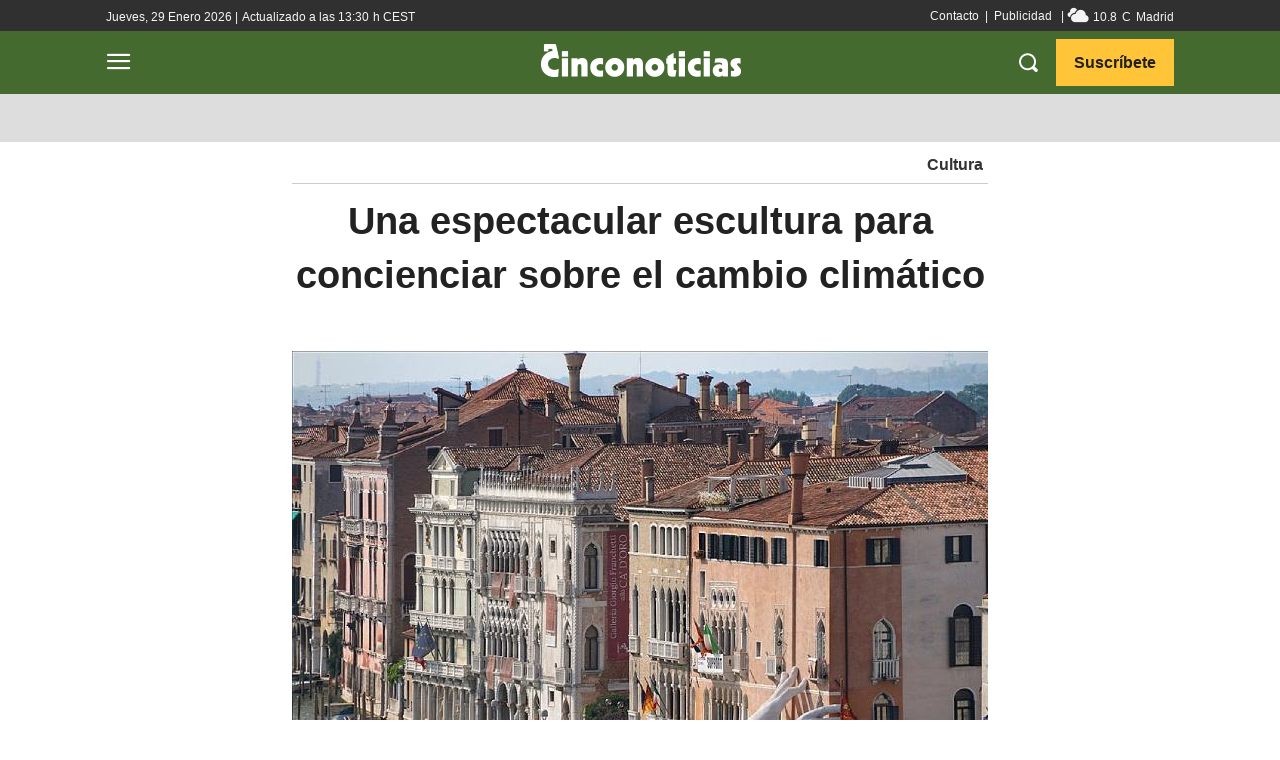

--- FILE ---
content_type: text/html; charset=utf-8
request_url: https://www.google.com/recaptcha/api2/aframe
body_size: 226
content:
<!DOCTYPE HTML><html><head><meta http-equiv="content-type" content="text/html; charset=UTF-8"></head><body><script nonce="DGde4zfuLLSfq-34xqmgUg">/** Anti-fraud and anti-abuse applications only. See google.com/recaptcha */ try{var clients={'sodar':'https://pagead2.googlesyndication.com/pagead/sodar?'};window.addEventListener("message",function(a){try{if(a.source===window.parent){var b=JSON.parse(a.data);var c=clients[b['id']];if(c){var d=document.createElement('img');d.src=c+b['params']+'&rc='+(localStorage.getItem("rc::a")?sessionStorage.getItem("rc::b"):"");window.document.body.appendChild(d);sessionStorage.setItem("rc::e",parseInt(sessionStorage.getItem("rc::e")||0)+1);localStorage.setItem("rc::h",'1769693625831');}}}catch(b){}});window.parent.postMessage("_grecaptcha_ready", "*");}catch(b){}</script></body></html>

--- FILE ---
content_type: text/css
request_url: https://www.cinconoticias.com/wp-content/cache/min/1/wp-content/plugins/honeypot/includes/css/wpa.css?ver=1759603602
body_size: -130
content:
.wpa-test-msg{background:#d1ecf1!important;border:1px solid #bee5eb!important;border-radius:5px!important;color:#0c5460!important;font-size:14px!important;padding:.75rem 1.25rem!important;font-family:Arial!important;margin-top:5px!important}span.wpa-button{display:inline-block!important;padding-top:5px!important;color:#fff!important;background-color:#6c757d!important;border-color:#6c757d!important;padding:5px 10px!important;border-radius:5px!important;margin-top:5px!important;cursor:pointer!important}#altEmail_container,.altEmail_container{position:absolute!important;overflow:hidden!important;display:inline!important;height:1px!important;width:1px!important;z-index:-1000!important}